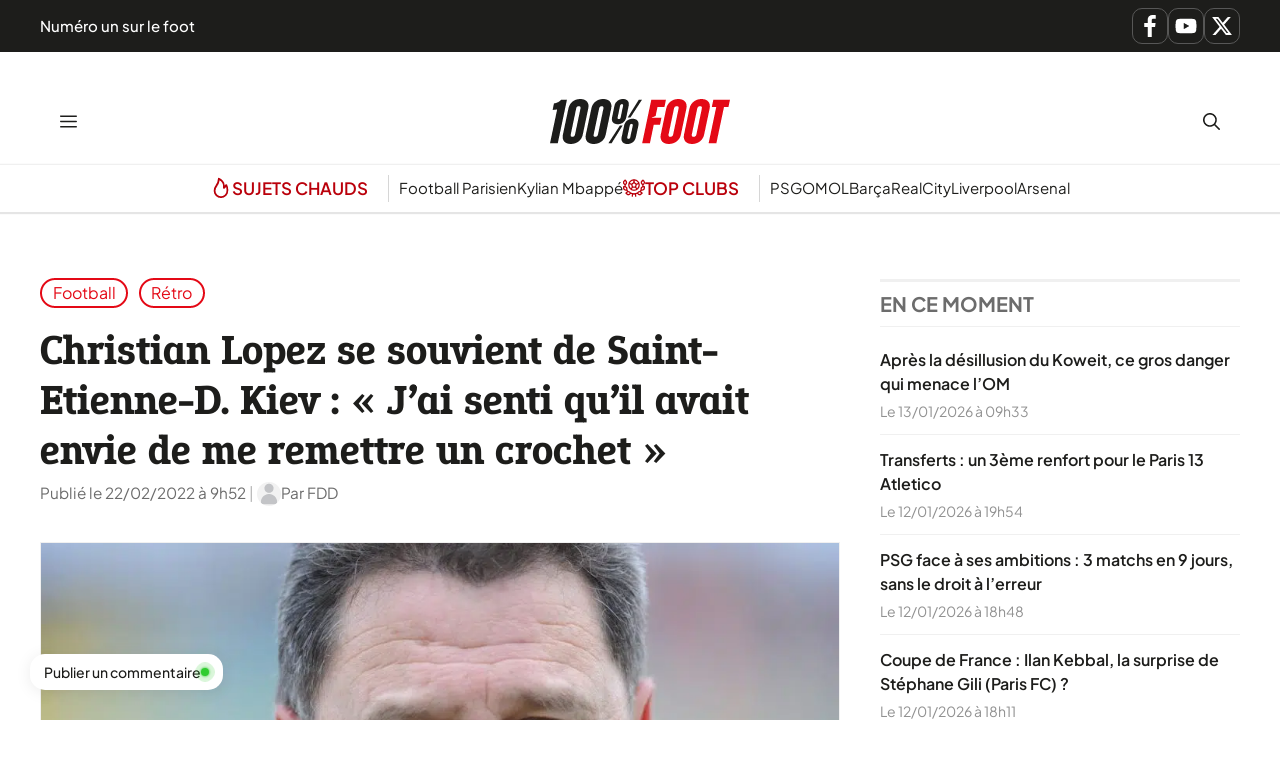

--- FILE ---
content_type: text/css
request_url: https://www.lequotidiendusport.fr/wp-content/cache/min/1/wp-content/plugins/generateperf/css/toc.css?ver=1768383396
body_size: 301
content:
.toc{display:block;margin:var(--spacing) 0;background-color:var(--lightest);border-radius:var(--border-radius);border:1px solid var(--light);contain:content}.toc:not([open]){width:fit-content}.toc:not([open]):hover{border-color:var(--primary)}.toc:not([open]):hover summary{color:var(--primary)}.toc summary{padding:.75em;color:var(--dark)}.toc summary:hover{cursor:pointer}.toc[open] summary .hide,.toc summary .show{display:inline}.toc summary .hide,.toc[open] summary .show{display:none}.intoc{padding:0 1em 1em;margin:0;list-style-type:none}.intoc ul{margin-left:1em}.intoc>li{margin-bottom:.75em}.intoc ul>li{margin-left:1em;padding-left:.5em}.intoc>li>a{font-weight:600;margin-bottom:.75em}.intoc a{text-wrap:balance}.intoc ul>li::marker{content:"\22A2";color:var(--medium)}.intoc ul>li:has(ul)>a{font-weight:500}@keyframes downarrow{0%{transform:translateY(0);opacity:.3}100%{transform:translateY(.2em);opacity:1}}@media (pointer:fine){.toc a::after{content:"\2193";display:inline-block;margin-left:.66em;transform-origin:50% 50%;animation:downarrow 0.6s infinite alternate ease-in-out;visibility:hidden;color:var(--primary)}.toc a:hover::after{visibility:visible}}